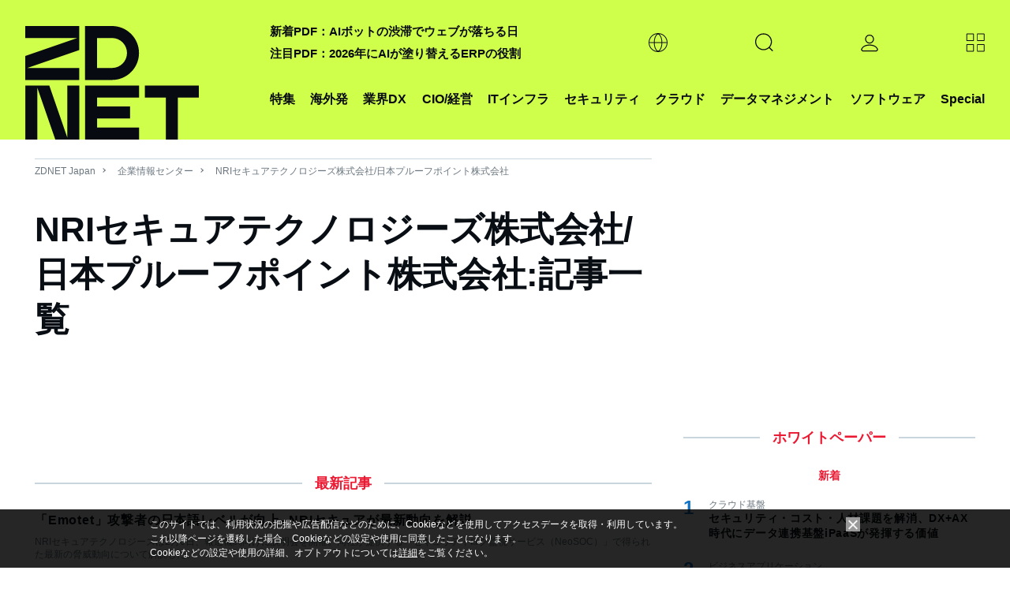

--- FILE ---
content_type: text/html; charset=utf-8
request_url: https://www.google.com/recaptcha/api2/aframe
body_size: 120
content:
<!DOCTYPE HTML><html><head><meta http-equiv="content-type" content="text/html; charset=UTF-8"></head><body><script nonce="nYQwmMyhNytJ0WYHJIfBXw">/** Anti-fraud and anti-abuse applications only. See google.com/recaptcha */ try{var clients={'sodar':'https://pagead2.googlesyndication.com/pagead/sodar?'};window.addEventListener("message",function(a){try{if(a.source===window.parent){var b=JSON.parse(a.data);var c=clients[b['id']];if(c){var d=document.createElement('img');d.src=c+b['params']+'&rc='+(localStorage.getItem("rc::a")?sessionStorage.getItem("rc::b"):"");window.document.body.appendChild(d);sessionStorage.setItem("rc::e",parseInt(sessionStorage.getItem("rc::e")||0)+1);localStorage.setItem("rc::h",'1765937709989');}}}catch(b){}});window.parent.postMessage("_grecaptcha_ready", "*");}catch(b){}</script></body></html>

--- FILE ---
content_type: text/javascript;charset=utf-8
request_url: https://id.cxense.com/public/user/id?json=%7B%22identities%22%3A%5B%7B%22type%22%3A%22ckp%22%2C%22id%22%3A%22mj9dprpgqajflcmn%22%7D%2C%7B%22type%22%3A%22lst%22%2C%22id%22%3A%2223pmxf8nuxgy82sllmim4vhkq7%22%7D%2C%7B%22type%22%3A%22cst%22%2C%22id%22%3A%2223pmxf8nuxgy82sllmim4vhkq7%22%7D%5D%7D&callback=cXJsonpCB2
body_size: 189
content:
/**/
cXJsonpCB2({"httpStatus":200,"response":{"userId":"cx:3707gdxf05thj3hld7mkkvbhag:8jbho3ph2stn","newUser":true}})

--- FILE ---
content_type: application/x-javascript; charset=utf-8
request_url: https://cookie.sync.usonar.jp/v1/cs?url=https%3A%2F%2Fjapan.zdnet.com%2Fcompany%2F30000937%2Farticle%2F&ref=&cb_name=usonarCallback&uuid=7089dcd2-5b19-43ea-9b20-16f864ca9ee4&client_id=faHaMkVa44JM8eKS&v=1.0.0&cookies=%7B%22_ga%22%3A%22GA1.2.1171356863.1765937705%22%7D&cb=1765937707274
body_size: 119
content:
usonarCallback({"uuid":"7089dcd2-5b19-43ea-9b20-16f864ca9ee4"})


--- FILE ---
content_type: text/javascript;charset=utf-8
request_url: https://p1cluster.cxense.com/p1.js
body_size: 101
content:
cX.library.onP1('23pmxf8nuxgy82sllmim4vhkq7');
